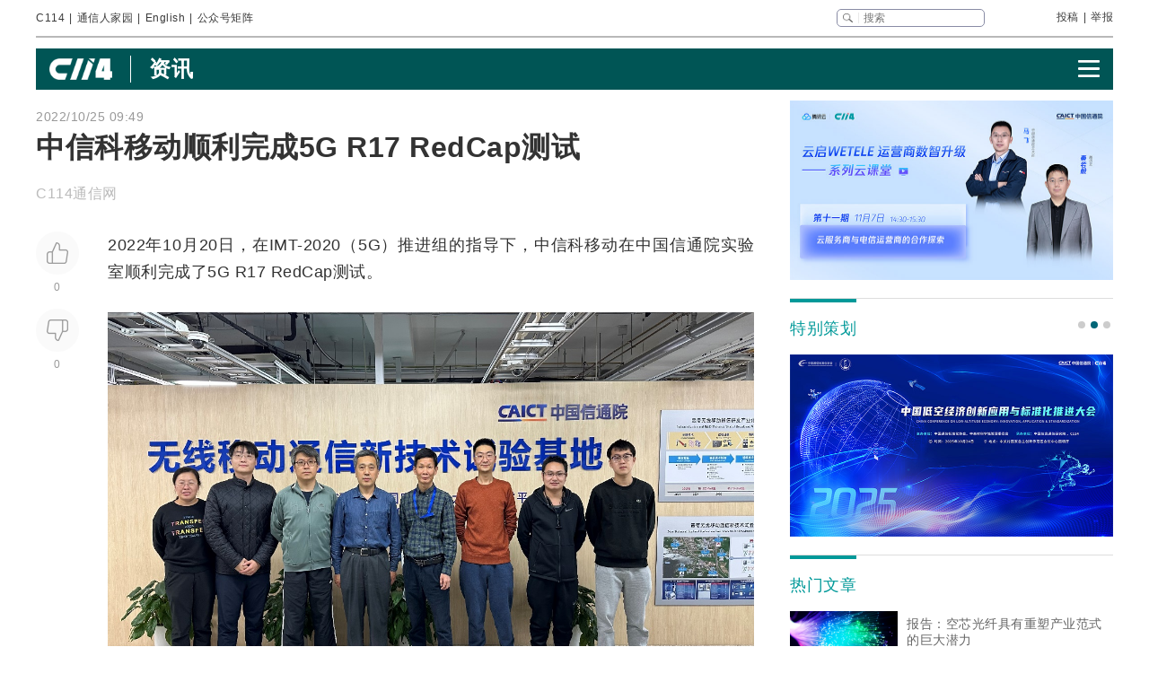

--- FILE ---
content_type: text/html
request_url: https://m.c114.com.cn/w654-1212913.html
body_size: 7565
content:
<!DOCTYPE HTML>
<html>
<head>
<meta name="viewport" content="width=device-width, initial-scale=1.0,user-scalable=no"/>
<meta http-equiv="content-type" content="text/html; charset=gb2312" />
<title>中信科移动顺利完成5G R17 RedCap测试 - C114通信网</title>
<link rel="shortcut icon" type="image/x-icon" href="//m.c114.com.cn/favicon.ico"/>
<link rel="stylesheet" href="css/2014/comment.css?v1.2" />
<link rel="stylesheet" href="css/2014/read.css?v1.7" />
<script type="text/javascript" src="//www.c114.com.cn/js/jquery-1.11.0.min.js"></script>
<script src="js/comment.js"></script>
<script src="//www.c114.com.cn/digg/query.asp?id=1212913"></script>
<script src="js/read-v1.js?v1.01"></script>
<link rel="stylesheet" href="https://g.alicdn.com/de/prismplayer/2.9.21/skins/default/aliplayer-min.css" />
<script charset="utf-8" type="text/javascript" src="https://g.alicdn.com/de/prismplayer/2.9.21/aliplayer-h5-min.js"></script>
<script>
//pc 跳转
if(!isUa('mobile')){
	window.location = 'https://www.c114.com.cn/news/654/a1212913.html';
}

var thref = 'https://m.c114.com.cn/w654-1212913.html';  //文章地址
var title = '中信科移动顺利完成5G R17 RedCap测试';  //文章标题
//var yearTime = '2022-10-25 9:49:12';  //时间
var yearTime = '2022';  //年
var day = '25'
var month = '10'; 
var monthadd = month < 10 ? '0' + month : month;
var monthDay = monthadd + '.' + day;
var isVideo = 0;
</script>

</head>

<body>
<div class="tab">
	
	<div class="top">
		<div class="l" id="nav">
			<a href="https://m.c114.com.cn/index.asp?c=wap" class="link1">C114通信网</a>
		</div>
		<div class="r">2022-10-25 09:49</div>
	</div>

	<div class="articleNews content-player">
		<h1>中信科移动顺利完成5G R17 RedCap测试</h1>

		

		<div class="content" id="contentText">
			<p>2022年10月20日，在IMT-2020（5G）推进组的指导下，中信科移动在中国信通院实验室顺利完成了5G R17 RedCap测试。</p>
<p align="center"><img width="769" height="433" alt="" src="https://image.c114.com.cn/svad(3).jpg" /></p>
<p>本次测试依照IMT-2020（5G）推进组编制的《5G增强技术研发试验NR RedCap关键技术测试方法》规范要求，使用中信科移动商用基站设备，在5G中频（3.5GHz）下，验证了包含RedCap UE识别与接入、上下行专用BWP基本业务、移动性管理、RedCap UE峰值速率、用户面时延以及RedCap UE与legacy UE共存等各项测试内容。测试结果符合标准协议流程，端到端基本功能与业务性能达到预期指标。</p>
<p>作为&ldquo;轻量级&rdquo;5G 技术，RedCap 自诞生以来备受产业关注，通过裁剪终端，有效降低终端体积和功耗，使终端在保证业务和性能的前提下，具备小型化的能力，为5G垂直应用行业市场的拓宽、未来5G工业场景应用的丰富及规模化推广提供了技术基础。</p>
<p>中信科移动表示，未来将继续推进RedCap在3GPP的相关标准演进工作，在IMT-2020（5G）推进组指导下参与RedCap的后续测试，并与运营商积极合作，助力5G产业发展，为工业、企业等行业应用场景提供更多选择。<br />
</p>
		</div>
		<!-- <div class="playeraudio"><img src="/images/broadcast.png"><span>播报</span></div>
		<audio controls preload class="article-audio">
		  	<source src="" type="audio/mp3">
		</audio> -->
		<div class="author">
			来源：C114通信网
		</div>
	</div>

	
	<h4 class="t2"><a>相关</a></h4>
	<ul class="relativeNews">
		<li><a href="https://m.c114.com.cn/w16-1302341.html">为6G做准备 韩国政府强制运营商进行5G SA升级</a><span class="time">C114通信网 岳明 <span>12/16</span></span></li><li><a href="https://m.c114.com.cn/w16-1302178.html">中东开启5G-A体验经营新纪元，共绘数智未来</a><span class="time">C114通信网 蒋均牧 <span>12/12</span></span></li><li><a href="https://m.c114.com.cn/w654-1302156.html">中信科移动Eagle See智瞰方案赋能5G精准建设与信号升格</a><span class="time">C114通信网 <span>12/12</span></span></li><li><a href="https://m.c114.com.cn/w654-1301955.html">中信科移动范志文：“空天地一体”智联网络，赋能低空经济新未来</a><span class="time">C114通信网 <span>12/9</span></span></li><li><a href="https://m.c114.com.cn/w654-1301885.html">中信科移动成功中标中国电信绿色基站天线集采，位列榜首</a><span class="time">C114通信网 <span>12/8</span></span></li><li><a href="https://m.c114.com.cn/w654-1301753.html">智联万物，AI赋能——中信科移动与中国电信共筑智能网络生态</a><span class="time">C114通信网 <span>12/5</span></span></li>
	</ul>
	
	<div class="keyword">
		<a href="https://www.c114.com.cn/keyword/5G">5G</a><a href="https://www.c114.com.cn/keyword/%D0%C5%CD%A8%D4%BA">信通院</a><a href="https://www.c114.com.cn/keyword/%B2%E2%CA%D4">测试</a><a href="https://www.c114.com.cn/keyword/%BB%F9%D5%BE">基站</a><a href="https://www.c114.com.cn/keyword/3GPP">3GPP</a>
	</div>

	<div id="commentLoad"></div>

	<div class="foot">本评论 更新于：2025-12-21 20:36:32</div>

	<div class="menu">
		<div class="menuRoll" id="menuRoll">
			<p class="rollTop"></p>
			<p class="rollBack"></p>
			<p class="rollBottom"></p>
		</div>
		<div class="menuMore" id="menuMore">
			<div class="menuWX">
				<h4>扫二维码关注C114微信</h4>
				<p class="a1"><img src="images/weixin-c114.jpg"/></p>
				<p class="a2">您也可以搜微信公众号：C114通信网</p>
			</div>
			<div class="menuNight">
				<p class="l"><a>夜间模式</a></p>
				<p class="r"><a id="night"></a></p>
			</div>
			<div class="menuSize">
				<p class="l"><a>字体大小</a></p>
				<div class="r" id="textSize"><p><a>小</a><a>中</a><a>大</a><a>超大</a></p></div>
			</div>
		</div>
		<div class="menu1">
			<p class="a1"><a id="dig"><span>0</span></a></p>
			<p class="a2"><a id="bury"><span>0</span></a></p>
			<p class="a3"><span class="chat"></span></p>
			<p class="a4" id="more"><a></a></p>
		</div>
	</div>
	<input type="hidden" name="id" value="1212913"/>
</div>

<div class="app-open">
	<div class="app-l">
		<img class="close" src="images/close-app.png">
		<img class="appicon" src="images/appicon.png">
		<div class="app-title">在C114 APP中与业内人士畅聊通信行业热点话题！</div>
	</div>
	<div class="app-r">
		<div class="app-weixin">
			
			<wx-open-launch-app id="launch-btn" appid="wx735a0b80f71eb831" extinfo='{"messageExt": {"id":"1212913"}}'>
			  <template>
			  	<style>
					.btn{border:0; outline: none; color: #fff; background: #099; padding: 3px 5px; border-radius: 20px; overflow: hidden; display: block;}
			  	</style>
				<button class="btn">立即打开</button>
			  </template>
			</wx-open-launch-app>
		</div>
		
		<div id="openapp" class="openC114" onclick="openApp({'id':1212913});" style="display:none;">立即打开</div>
	</div>
</div>
<!--海报-->
<div class="dialog-wrapper-post">
    <div class="share-post">
        <img src="https://www.c114.com.cn/topic/images/6060/close.png" alt="" class="img-close" id="closePoster">
        <div id="qrcode"></div>
        <div id="h">
            <canvas id="myCanvas"></canvas>
        </div>
    </div>
</div>
<script type="text/javascript" src="/js/jquery.qrcode.min.js"></script>
<script type="text/javascript" src="/js/wechat.js?v1.1"></script>
<script type="text/javascript" src="/js/aliplayer.js?v1.7"></script>
<div style="display:none">
	<img src="//www.c114.com.cn/counter/?t=AE&e=1212913" style="display:none"/>
	
	<script>(function(){var bp=document.createElement('script');var curProtocol=window.location.protocol.split(':')[0];if(curProtocol==='https'){bp.src='https://zz.bdstatic.com/linksubmit/push.js'}else{bp.src='http://push.zhanzhang.baidu.com/push.js'}var s=document.getElementsByTagName("script")[0];s.parentNode.insertBefore(bp,s)})();</script>
	
	<script type="text/javascript">
	var _bdhmProtocol = (("https:" == document.location.protocol) ? " https://" : " http://");
	document.write(unescape("%3Cscript src='" + _bdhmProtocol + "hm.baidu.com/h.js%3Fcd94c924e0f27e790866975185adedb4' type='text/javascript'%3E%3C/script%3E"));
	</script>
</div>
<!--2025-12-21 20:36:32-->

</body>
</html>


--- FILE ---
content_type: text/html
request_url: https://www.c114.com.cn/news/654/a1212913.html
body_size: 24747
content:
<!DOCTYPE html PUBLIC "-//W3C//DTD XHTML 1.0 Transitional//EN" "http://www.w3.org/TR/xhtml1/DTD/xhtml1-transitional.dtd">
<html xmlns="http://www.w3.org/1999/xhtml" xml:lang="zh-CN" lang="zh-CN">

<head>
    <meta http-equiv="content-type" content="text/html; charset=gb2312" />
    <title>中信科移动顺利完成5G R17 RedCap测试 - 中信科移动 — C114通信网</title>
    <meta name="author" content="C114 通信网" />
    <meta name="keywords" content="中信科移动,5G" />
    <meta name="description" content="中信科移动顺利完成5G R17 RedCap测试,2022年10月20日，在IMT-2020（5G）推进组的指导下，中信科移动在中国信通院实验室顺利完" />
    <link rel="stylesheet" type="text/css" href="/news/css/swiper.min.css">
    <link rel="stylesheet" href="https://www.c114.com.cn/news/css/share.min.css">
    <link rel="stylesheet" type="text/css" href="/css/index_2025.css" />
    <script src="https://www.c114.com.cn/js/jquery-1.11.0.min.js"></script>
    <script src="/js/index_2025.js"></script>
    <script src="/news/js/swiper.min.js"></script>
    <script type="text/javascript" src="/news/js/function_2011.js"></script>
    <base target="_blank" />
    <script type="text/javascript">
        browserCheck('654-1212913');
    </script>
</head>

<body>
    <div class="page_container">
        <div class="container">
            <!--导航-->
                        <div class="navigation">
                <div class="navigation_l">
                    <ul>
                        <li><a href="https://www.c114.com.cn/">C114</a></li> |
                        <li><a href="https://www.txrjy.com/forum.php">通信人家园</a></li> |
                        <li><a href="https://en.c114.com.cn/">English</a></li> |
                        <li class="show_code">公众号矩阵</li>
                    </ul>
                </div>
                <div class="navigation_r">
                    <div class="form">
                        <form method="get" action="//www.c114.com.cn/search" name="top-search">
                            <input class="sub" value="" type="submit">
                            <input class="sub_input" name="q" type="text" maxlength="100" class="k" placeholder="搜索">
                            <input type="hidden" name="s" value="">
                            <input type="hidden" name="stp" value="">
                        </form>
                    </div>
                    <div class="navigation_other">
                        <ul>
                            <li><a href="mailto:tougao@c114.com.cn">投稿</a></li> |
                            <li><a href="https://www.txrjy.com/c114-report.php">举报</a></li>
                        </ul>
                    </div>
                </div>
                <div class="navigation_hidden">
                    <div class="navigation_hidden_opacity"></div>
                    <div class="navigation_hidden_code">
                        <div class="hidden_code_child">
                            <img src="https://app.c114.com.cn/images/code-6.png">
                            <span>量子大观</span>
                        </div>
                        <div class="hidden_code_child">
                            <img src="/images/txr.jpg">
                            <span>通信人家园</span>
                        </div>
                        <div class="hidden_code_child">
                            <img src="https://app.c114.com.cn/images/code-1.png">
                            <span>C114通信网</span>
                        </div>
                        <div class="hidden_code_child">
                            <img src="https://app.c114.com.cn/images/code-4.png">
                            <span>光通信观察</span>
                        </div>
                        <div class="hidden_code_child">
                            <img src="/images/dvbcn.jpg">
                            <span>DVBCN中广5G</span>
                        </div>
                    </div>
                </div>
            </div>
            <!--广告-->
            <div class="advertisement" id="ad_r7"></div>
            <div class="advertisement">
                <div id="ad_r8"></div>
                <div id="ad_r9"></div>
            </div>
            <!--菜单-->
            <div class="menu menu_article mt">
                <div class="article_nav_l">
                    <a href="https://www.c114.com.cn"><img src="/news/images/images_2025/C114-white194-64h.png"></a>
                    <div class="article_nav_title"><a href="/news/">资讯</a></div>
                </div>
                <div class="article_nav_r"><img class="article_nav_button" src="/news/images/images_2025/menu.png"></div>
                <div class="article_nav_hidden">
                    <div class="list_one"><a href="https://www.c114.com.cn/website/award2025/"><img src="//image.c114.com.cn/cover/a1300560.jpg"></a><a href="https://www.c114.com.cn/topic/6566.html"><img src="//image.c114.com.cn/cover/a1290578.jpg"></a><a href="https://www.c114.com.cn/topic/6492.html"><img src="//image.c114.com.cn/cover/a1289008.jpg"></a><a href="https://www.c114.com.cn/topic/2025gfcdk/"><img src="//image.c114.com.cn/cover/a1289007.jpg"></a></div>
                    <div class="list_two">
                        <a href="https://www.c114.com.cn/video/">视频</a>
                        <a href="https://www.c114.com.cn/wireless/">6G</a>
                        <a href="https://www.c114.com.cn/ftth/">光通信</a>
                        <a href="https://www.c114.com.cn/iot/">物联网</a>
                        <a href="https://www.c114.com.cn/quantum/">量子通信</a>
                        <a href="https://www.c114.com.cn/satellite/">卫星互联网</a>
                        <a href="https://www.c114.com.cn/la/">数智低空</a>
                        <a href="https://www.c114.com.cn/ai/">Cloud&AI</a>
                        <a href="https://www.c114.com.cn/news/550.html">政策</a>
                        <a href="https://www.c114.com.cn/local/">运营商</a>
                        <a href="https://www.c114.com.cn/news/18.html">设备商</a>
                        <a href="https://www.c114.com.cn/news/51.html">终端</a>
                        <a href="https://www.c114.com.cn/news/24.html">财经</a>
                        <a href="https://www.c114.com.cn/market/">市场</a>
                        <a href="https://www.c114.com.cn/expo/">会展</a>
                        <a href="https://www.c114.com.cn/live/">直播</a>
                    </div>`
                </div>
            </div>
            <script type="text/javascript">var articleTitle='中信科移动顺利完成5G R17 RedCap测试';window.articleid=1212913;</script>
            <!--内容-->
            <div class="page_content mt">
                <div class="article_con_l">
                    <div class="article_top">
                        <div class="time">2022/10/25 09:49</div>
                        <h1 class="article_title">中信科移动顺利完成5G R17 RedCap测试</h1>
                        <div class="article_author">C114通信网 &nbsp;</div>
                    </div>
                    <div class="article_con">
                        <div class="article_button_list">
                            <div class="article_button_box">
                                <div class="article_button">
                                    <div class="article_button_like" onclick="cJs(window.articleid,'d')"></div>
                                    <div class="article_button_like_number">0</div>
                                </div>
                                <div class="article_button">
                                    <div class="article_button_step_on" onclick="cJs(window.articleid,'b')"></div>
                                    <div class="article_button_step_on_number">0</div>
                                </div>
                                <div id="share-weixin-weibo-two"></div>
                            </div>
                        </div>
                        <div class="article_text">
                            <div class="text" id="text1"> 
                                <p>2022年10月20日，在IMT-2020（<a href="https://www.c114.com.cn/keyword/default.asp?key=5G" target="_blank" class="keyword">5G</a>）推进组的指导下，中信科移动在中国<a href="https://www.c114.com.cn/keyword/default.asp?key=%D0%C5%CD%A8%D4%BA" target="_blank" class="keyword">信通院</a>实验室顺利完成了5G R17 RedCap<a href="https://www.c114.com.cn/keyword/default.asp?key=%B2%E2%CA%D4" target="_blank" class="keyword">测试</a>。</p>
<p align="center"><img width="769" height="433" alt="" src="https://image.c114.com.cn/svad(3).jpg" /></p>
<p>本次测试依照IMT-2020（5G）推进组编制的《5G增强技术研发试验NR RedCap关键技术测试方法》规范要求，使用中信科移动商用<a href="https://www.c114.com.cn/keyword/default.asp?key=%BB%F9%D5%BE" target="_blank" class="keyword">基站</a>设备，在5G中频（3.5GHz）下，验证了包含RedCap UE识别与接入、上下行专用BWP基本业务、移动性管理、RedCap UE峰值速率、用户面时延以及RedCap UE与legacy UE共存等各项测试内容。测试结果符合标准协议流程，端到端基本功能与业务性能达到预期指标。</p>
<p>作为&ldquo;轻量级&rdquo;5G 技术，RedCap 自诞生以来备受产业关注，通过裁剪终端，有效降低终端体积和功耗，使终端在保证业务和性能的前提下，具备小型化的能力，为5G垂直应用行业市场的拓宽、未来5G工业场景应用的丰富及规模化推广提供了技术基础。</p>
<p>中信科移动表示，未来将继续推进RedCap在<a href="https://www.c114.com.cn/keyword/default.asp?key=3GPP" target="_blank" class="keyword">3GPP</a>的相关标准演进工作，在IMT-2020（5G）推进组指导下参与RedCap的后续测试，并与<a href="https://www.c114.com.cn/keyword/default.asp?key=%D4%CB%D3%AA%C9%CC" target="_blank" class="keyword">运营商</a>积极合作，助力5G产业发展，为工业、企业等行业应用场景提供更多选择。<br />
 <a href="http://www.c114.com.cn"><img src="https://www.c114.com.cn/news/images/t21.gif"/></a></p>
                            </div>
                            <div class="tp1_p">
                                <p class="Tp1"><p class="Tp1">免责声明：本文仅代表作者个人观点，与C114通信网无关。其原创性以及文中陈述文字和内容未经本站证实，对本文以及其中全部或者部分内容、文字的真实性、完整性、及时性本站不作任何保证或承诺，请读者仅作参考，并请自行核实相关内容。</p></p>
                            </div>
                            <div class="nVote_box">
                                <div class="nVote">
                                    <div class="l"><span class="nVote-dig" onclick="cJs(window.articleid,'d')"></span><span class="nVote_text">给作者点赞</span></div>
                                    <div class="m l">
                                        <span class="dig" id="dig">0</span>
                                        VS
                                        <span class="bury" id="bury">0</span>
                                    </div>
                                    <div class="r"><span class="nVote_text nVote_text2">写得不太好</span><span class="nVote-bury" onclick="cJs(window.articleid,'b')"></span></div>
                                </div>
                                <div class="nVote_line"></div>
                            </div>
                            <div class="share">
                                <div class="share_left">
                                    <img src="../../comment/comment2013/images/share.png">
                                    <p>中信科移动顺利完成5G R17 RedCap测试</p>
                                </div>
                                <div id="share-weixin-weibo"></div>
                                <script type="text/javascript" charset="utf-8" src="/news/js/weibo_new_two.js"></script>
                            </div>
                            <div class="related_links">
                                <div class="related_links_of">
                                    <div class="related_links_tit">相关链接</div>
                                    <div class="related_links_keyword">
                                        <a href="https://www.c114.com.cn/keyword/5G">5G</a><a href="https://www.c114.com.cn/keyword/%D0%C5%CD%A8%D4%BA">信通院</a><a href="https://www.c114.com.cn/keyword/%B2%E2%CA%D4">测试</a><a href="https://www.c114.com.cn/keyword/%BB%F9%D5%BE">基站</a><a href="https://www.c114.com.cn/keyword/3GPP">3GPP</a>
                                    </div>
                                </div>
                                <ul>
                                    <li><a href="/topic/6634/a1302611.html">5G公网&专网融合业务解决方案研究</a><div class="author_time"><span class="author">邮电设计技术 马田丰，文涛，刘扬</span><span class="time">12-19</span></div></li><li><a href="/topic/6634/a1302591.html">LLM-Based的网络智能体保障5G业务体验方案研究</a><div class="author_time"><span class="author">邮电设计技术 赵永建，赵占纯，张 玎，武亚龙，刘志飞</span><span class="time">12-19</span></div></li><li><a href="/news/126/a1302569.html">点亮“体验经营2.0”：河南移动携手华为以5G-A创新定义通信服务新标准</a><div class="author_time"><span class="author">C114通信网 蒋均牧</span><span class="time">12-19</span></div></li><li><a href="/news/127/a1302539.html">白城移动携手中兴通讯开展NGI VONR EMI功能应用, 打造5G精品语音网络 </a><div class="author_time"><span class="author">C114通信网 </span><span class="time">12-18</span></div></li>
                                </ul>
                            </div>
                        </div>
                    </div>
                </div>
                <div class="article_con_r">
                    <div class="content-right">
                        <div id="ad_r1"></div>
                        <div id="ad_r5"></div>
                        <div id="ad_r6"></div>
                        <div class="bo new_video special_planning mb1">
                            <span class="bo_tit">特别策划</span>
                            <div class="swiper-container swiper-container-one">
                                <div class="swiper-wrapper">
                                    <div class="swiper-slide"><a href="https://www.c114.com.cn/website/award2025/"><img src="//image.c114.com.cn/cover/a1300550.jpg"/></a></div><div class="swiper-slide"><a href="https://www.c114.com.cn/topic/6585.html"><img src="//image.c114.com.cn/cover/a1293577.jpg"/></a></div><div class="swiper-slide"><a href="https://www.c114.com.cn/topic/6492.html"><img src="//image.c114.com.cn/cover/a1289002.jpg"/></a></div>
                                </div>
                            </div>
                            <div class="swiper-pagination swiper-pagination-one"></div>
                        </div>
                        <div class="bo new_video">
                            <span class="bo_tit">热门文章</span>
                            <a class="new_video_more" href="https://www.c114.com.cn/news/" target="_self"></a>
                            <div class="new_video_list">
                                <div class="new_video_list"><div class="new_video"><a href="https://www.c114.com.cn/ftth/5472/a1302264.html"><img src="//image.c114.com.cn/cover/a1302264.jpg"/><span class="new_videotit">报告：空芯光纤具有重塑产业范式的巨大潜力</span><p><span>12/15</span></p></a></div><div class="new_video"><a href="https://www.c114.com.cn/news/16/a1302228.html"><img src="//image.c114.com.cn/cover/a1302228.jpg"/><span class="new_videotit">技术创新+生态协同 京信通信获评中国移动核心供应商</span><p><span>12/15</span></p></a></div><div class="new_video"><a href="https://www.c114.com.cn/news/16/a1302229.html"><img src="//image.c114.com.cn/cover/a1302229.gif"/><span class="new_videotit">日海智能转让日海设备100%股权</span><p><span>12/15</span></p></a></div><div class="new_video"><a href="https://www.c114.com.cn/news/16/a1302592.html"><img src="//image.c114.com.cn/cover/a1302592.gif"/><span class="new_videotit">美国ITC对联想启动337调查</span><p><span>12/19</span></p></a></div><div class="new_video"><a href="https://www.c114.com.cn/news/16/a1302574.html"><img src="//image.c114.com.cn/cover/a1302574.jpg"/><span class="new_videotit">科华数据林清民：打造更懂人工智能的算力基础设施</span><p><span>12/19</span></p></a></div></div>
                            </div>
                        </div>
                        <div id="ad_r2" class="mb1"></div>
                        <div id="ad_r4"></div>
                        <div class="bo new_video">
                            <span class="bo_tit">最新视频</span>
                            <a class="new_video_more" href="https://www.c114.com.cn/video/" target="_self"></a>
                            <div class="new_video_list"><div class="new_video"><a href="https://www.c114.com.cn/video/5917/a1302354.html"><img src="//image.c114.com.cn/cover/a1302354.jpg"/><span class="new_videotit">余承东任华为终端公司董事长</span><p><span>12/16</span></p></a></div><div class="new_video"><a href="https://www.c114.com.cn/video/5918/a1302231.html"><img src="//image.c114.com.cn/cover/a1302231.jpg"/><span class="new_videotit">《对话》鼎桥副总裁徐辉 | 锚定行业终端，构筑智能联接新生态</span><p><span>12/15</span></p></a></div><div class="new_video"><a href="https://www.c114.com.cn/video/5917/a1302175.html"><img src="//image.c114.com.cn/cover/a1302175.jpg"/><span class="new_videotit">中移互联网、支付宝、华为携手开启“通话即服务”新时代</span><p><span>12/12</span></p></a></div><div class="new_video"><a href="https://www.c114.com.cn/video/5917/a1302171.html"><img src="//image.c114.com.cn/cover/a1302171.jpg"/><span class="new_videotit">中国移动“放榜”了！A级供应商、核心供应商、战略供应商共计52家</span><p><span>12/12</span></p></a></div><div class="new_video"><a href="https://www.c114.com.cn/video/5917/a1302145.html"><img src="//image.c114.com.cn/cover/a1302145.jpg"/><span class="new_videotit">我国成功发射卫星互联网低轨16组卫星</span><p><span>12/12</span></p></a></div></div>
                        </div>
                        <div id="ad_r3"></div>
                    </div>
                </div>
            </div>
            <!--为您推荐-->
            <div class="recommendation_for_you">
                <div class="recommendation_tit">为您推荐</div>
                <div class="recommendation_list_btn"><span class="recommendation_list_btn_left"></span><span class="recommendation_list_btn_right"></span></div>
                <div class="recommendation_list">
                    <ul>
                        <li><img src="//image.c114.com.cn/cover/a1302625.jpg"/><a href="https://www.c114.com.cn/4app/3542/a1302626.html">中国移动张昊：智能体重塑通信网络生产服务新范式</a><p><span>12/19</span></p></li><li><img src="//image.c114.com.cn/cover/a1302612.jpg"/><a href="https://www.c114.com.cn/4app/3542/a1302613.html">重磅！亨通刷新全球线缆榜单排名</a><p><span>12/19</span></p></li><li><img src="//image.c114.com.cn/cover/a1302604.jpg"/><a href="https://www.c114.com.cn/4app/3542/a1302605.html">优迅股份登陆科创板，加速光通信电芯片国产化进程</a><p><span>12/19</span></p></li><li><img src="//image.c114.com.cn/cover/a1302601.jpg"/><a href="https://www.c114.com.cn/4app/3542/a1302602.html">中关村泛联院金毅敦：6G不能等到2030年，要靠“沿途下蛋”实现自我造血</a><p><span>12/19</span></p></li><li><img src="//image.c114.com.cn/cover/a1302594.jpg"/><a href="https://www.c114.com.cn/4app/3542/a1302595.html">中国广电曾庆军：积极拥抱AI，书写智能化转型新篇章</a><p><span>12/19</span></p></li><li><img src="//image.c114.com.cn/cover/a1302592.gif"/><a href="https://www.c114.com.cn/4app/3542/a1302593.html">美国ITC对联想启动337调查</a><p><span>12/19</span></p></li><li><img src="//image.c114.com.cn/cover/a1302580.jpg"/><a href="https://www.c114.com.cn/4app/3542/a1302581.html">“1ms城市算网中国行”年终盘点：全国算网能力摸底与成功实践巡礼</a><p><span>12/19</span></p></li><li><img src="//image.c114.com.cn/cover/a1302577.jpg"/><a href="https://www.c114.com.cn/4app/3542/a1302578.html">商汤科技再融资31.5亿港元：两年融资百亿港元，市值从最高缩水80%</a><p><span>12/19</span></p></li><li><img src="//image.c114.com.cn/cover/a1302574.jpg"/><a href="https://www.c114.com.cn/4app/3542/a1302575.html">科华数据林清民：打造更懂人工智能的算力基础设施</a><p><span>12/19</span></p></li><li><img src="//image.c114.com.cn/cover/a1302572.jpg"/><a href="https://www.c114.com.cn/4app/3542/a1302573.html">2024年度电信基础设施共建共享典型案例名单公布</a><p><span>12/19</span></p></li><li><img src="//image.c114.com.cn/cover/a1302569.jpg"/><a href="https://www.c114.com.cn/4app/3542/a1302570.html">点亮“体验经营2.0”：河南移动携手华为以5G-A创新定义通信服务新标准</a><p><span>12/19</span></p></li><li><img src="//image.c114.com.cn/cover/a1302563.gif"/><a href="https://www.c114.com.cn/4app/3542/a1302564.html">荆门通用航空有限责任公司71.6716%股权转让，底价2551.35万元</a><p><span>12/19</span></p></li><li><img src="//image.c114.com.cn/cover/a1302559.jpg"/><a href="https://www.c114.com.cn/4app/3542/a1302560.html">国盾量子董事长吕品去世</a><p><span>12/19</span></p></li><li><img src="//image.c114.com.cn/cover/a1302557.jpg"/><a href="https://www.c114.com.cn/4app/3542/a1302558.html">三大运营商认购90亿元：央企战新基金已完成备案</a><p><span>12/19</span></p></li><li><img src="//image.c114.com.cn/cover/a1302554.png"/><a href="https://www.c114.com.cn/4app/3542/a1302555.html">中国电信邵广禄详解AI时代运营商面临的机遇与挑战</a><p><span>12/19</span></p></li>
                    </ul>
                </div>
            </div>
        </div>
        <!--底部-->
                <div class="foot">
            <div class="container">
                <div class="foot_box">
                    <div class="foot_l">
                        <div class="foot-1"><img src="https://www.c114.com.cn/images/18/logo2.png"></div>
                        <div class="foot-2">
                            <p class="foot_mr"><a class="foot_href_big"
                                    href="https://www.c114.com.cn/aboutus/c114.asp">C114简介</a>&nbsp;&nbsp;&nbsp;&nbsp; <a class="foot_href_big"
                                    href="https://www.c114.com.cn/aboutus/contact.asp">联系我们</a>&nbsp;&nbsp;&nbsp;&nbsp; <a class="foot_href_big"
                                    href="/sitemap.html">网站地图</a></p>
                            <p class="foot_mr">Copyright&copy;1999-2025 c114 All Rights Reserved <a
                                    href="https://beian.miit.gov.cn">沪ICP备12002291号-4</a></p>
                            <p><a href="https://www.c114.com.cn/aboutus/copyright.asp">C114通信网版权所有</a>
                                举报电话：021-54451141 <a href="http://www.txrjy.com/thread-1059359-1-1.html">用户注销</a></p>
                        </div>
                    </div>
                    <div class="foot-3">
                        <p><a href="https://www.shjbzx.cn/"><img src="/images/b-1.png"></a></p>
                        <p><a href="http://www.beian.gov.cn/portal/registerSystemInfo?recordcode=31010402000772"><img src="/images/b-2.png"></a></p>
                        <p><a href="https://www.piyao.org.cn/"><img src="/images/b-3.png"></a></p>
                        <p><a href="http://wap.scjgj.sh.gov.cn/businessCheck/verifKey.do?showType=extShow&serial=9031000020160406143826000000522929-SAIC_SHOW_310000-20120228134828980571&signData=MEUCIQD3lf5BuLIFpVrWK8yaYE3PX5yd7T475hm4euruV4NKhwIgS16nzxDBLihgeQMyJgI/Q/Ww/rQj0EQrgoSzBN6YUlA="><img
                                    src="/images/b-4.png"></a></p>
                        <p><a><img src="/images/b-5.png"></a></p>
                        <p><a href="https://beian.miit.gov.cn/"><img src="/images/b-6.png"></a></p>
                    </div>
                </div>
            </div>
        </div>
        <div style="display:none">
            
            <script>(function(){var bp=document.createElement('script');var curProtocol=window.location.protocol.split(':')[0];if(curProtocol==='https'){bp.src='https://zz.bdstatic.com/linksubmit/push.js'}else{bp.src='http://push.zhanzhang.baidu.com/push.js'}var s=document.getElementsByTagName("script")[0];s.parentNode.insertBefore(bp,s)})();</script>
            
            <script type="text/javascript">
            var _bdhmProtocol = (("https:" == document.location.protocol) ? " https://" : " http://");
            document.write(unescape("%3Cscript src='" + _bdhmProtocol + "hm.baidu.com/h.js%3F3d113c8324b108865d5f578fa799f678' type='text/javascript'%3E%3C/script%3E"));
            </script>
        </div>
    </div>
<img src="https://www.c114.com.cn/counter/?t=AE&e=1212913" style="display:none"/>
<script type="text/javascript" src="/news/js/news_load.js?rid=1"></script>
<script type="text/javascript" src="https://www.c114.com.cn/js/bbs-hit.js"></script>
<!--#js1#-->
<!--2025-12-21 20:36:35-->
<!--78.125-->
</body>

</html>

--- FILE ---
content_type: text/css
request_url: https://m.c114.com.cn/css/2014/comment.css?v1.2
body_size: 3866
content:
@import url("../wap_css.css");
body{font-family:'Microsoft Yahei','Simsun';background:#f9f9f9}
.tab{min-width:320px;margin:0 0 8px;}

.com_top{height:43px;border-bottom:1px solid #d8d8d8;position:relative}
	.top1{width:30px;height:43px;position:absolute;top:0;left:0;z-index:10;background:url(../../images/bg-comment-all.png) 10px 10px;cursor:pointer}
	.top2{width:100%;position:absolute;top:0;left:0;text-align:center;line-height:43px}
		.top2 span{color:#099}
	.top3{float:right}
.com_input{margin:8px 0 6px;padding:0 10px;clear:both}
	.com_input *{outline:none}
	.com_input div{height:50px;position:relative;margin:0 80px 6px 0;padding:5px 10px;border:1px solid #ddd;border-radius:2px;background:#fff}
	.com_input div textarea{width:100%;height:100%;border:none;display:block;}
	.com_input div span{width:100%;text-align:center;display:inline-block;position:absolute;top:48%;left:0;font-size:18px;font-weight:bold;color:#fe3807;display:none;}
	.com_input_1{width:70px;float:right;}
	.com_input_1 input{width:70px;height:60px;border:1px solid #099;border-radius:2px;background:#099;text-align:center;font-size:16px;color:#fff;line-height:24px;-webkit-appearance:none}
	.com_input_2{margin:0 0 8px;padding:8px;border:1px solid #E8E8DE;background:#FDFDF6;display:none}
.bbsLogin,.loginTitle{margin:0 0 16px;padding:0 10px;overflow:auto}
	.bbsLogin p,.loginTitle a{font-size:14px}
	.loginTitle{display:none;font-size:16px; overflow: hidden; background: #f4f4f4; padding: 5px 10px; margin: 0 12px; color: #099;}
	.loginTitle a{float: right;}
	.loginTitle a.verify{color:#d00}
	.userInfo{margin:0 80px 0 0}
		.userInfo div{width:50%;float:left;}
		.userInfo div p{padding:0 0 0 3px;border:1px solid #ddd;border-radius:2px;overflow:hidden}
		.userInfo input{width:100%;height:22px;border:0;-webkit-appearance:none;outline:none}
		.userInfo .user p{margin:0 3px 0 0}
		.userInfo .psw p{margin:0 0 0 3px}
	.bbsLogin .anony{width:60px;float:right;padding:2px 0 0;}
		.bbsLogin .anony input{margin:0 2px 1px 0;}
.com_title{width:72px;margin:0 0 0 6px;text-align:center;background:#099;font-size:12px;color:#fff!important;line-height:24px}

.com_item{margin:12px 6px 0;padding:8px 0 0;border-top:1px solid #f0f0f0}
	.com_item_left{height:40px;margin:0 85px 0 0;}
		.com_item_1{width:45px;float:left;display:inline;margin:0 0 0 4px;text-align:center}
			.com_item_1 img{max-width:30px;max-height:30px}
		.com_item_2{font-size:12px;line-height:16px}
			.com_item_2 span{color:#666}
			.com_item_2 a{color:#099;}
		.com_item_3{font-size:0.625em;color:#999;line-height:14px}
	.com_item .r{width:85px;text-align:right;}
		.com_item .r a{height:18px;display:inline-block;background-size:192px auto;cursor:pointer;font-size:12px;line-height:18px}	/*320*0.6*/
		.com_item_4{margin:0 20px 0 0;padding:0 0 0 22px;background:url(../../images/bg-comment-all.png) 0 -23px;}
		.com_item_5{width:24px;height:20px;margin:0 6px 0 0;background:url(../../images/bg-comment-all.png) 0 -96px;}
.com_content{padding:0 10px 12px 22px;font-size:16px;line-height:22px}
	.reply{margin:0 10px 8px 22px;padding:8px;border:1px solid #E8E8DE;background:#ffd;font-size:14px;color:#333;line-height:21px}
.com_more{height:20px;position:relative;margin:10px;border-bottom:1px solid #D8D8D8}
	.com_more a{width:110px;display:inline-block;position:absolute;left:50%;top:10px;margin:0 0 0 -67px;padding:0 12px;text-align:center;background:#f9f9f9;font-size:14px;color:#00A0FE;cursor:pointer}
	.com_more img{margin:0 auto;}

.foot{text-align:center;font-size:12px;color:#999;line-height:40px}
.menu1 .a3 span.chat{
	display: block; width: 22px; height: 22px; margin:0 auto;/* padding-left: 19px; */background-image: url(../../images/wechat2.png);
	background-repeat: no-repeat;
}
/*娴锋姤*/
#myCanvas {
    width: 300px;
    height: 480px;
}

.img-close{display: block; float: right; margin-bottom: 10px; width: 25px; height: 25px;}
.dialog-wrapper-post{position: fixed; top:0; left: 0; width: 100%; height: 100%; opacity: 0; background: #fff; z-index: 1000;}
.share-post{width: 94%; margin-left: 3%; height: 100%; margin-top: 20px;}


--- FILE ---
content_type: text/css
request_url: https://m.c114.com.cn/css/2014/read.css?v1.7
body_size: 8213
content:
@import url("../wap_css.css");
body{font-family:'Microsoft Yahei','Simsun';}
.tab{min-width:320px;margin:0 0 8px;}

.t2{margin:4px 12px 0;border-top:2px solid #ddd;}
	.t2 a{font-size:1.3em;color:#d00;line-height:1.8em;}

.top{height:40px;margin:0 0 6px;border-top:5px solid #099;}
	.top .l{margin:0 0 0 12px;padding:0 18px;background:#099;position:relative}
		.top .link1{color:#fff;line-height:40px}
		.top .l ul{width:165px;position:absolute;top:40px;left:0;background:#fff;border:1px solid #099;border-radius:2px;box-shadow:2px 2px 2px #888;opacity:0.9;display:none}
		.top .l ul li{padding:0 0 0 16px;border-bottom:1px dashed #099;}
		.top .l ul li a{display:block;width:100%;font-size:16px;font-weight:bold;line-height:34px}
		.top .l ul .bottom{border:0}
	.top .r{margin:0 6px 0 0;font-size:0.875em;color:#999;line-height:40px}

.articleNews{}
h1{margin:6px 12px 8px;padding:6px 0;border-bottom:1px dashed #e1e1e1;font-size:20px;font-weight:bold;line-height:26px}
	h1 span{font-size:12px;font-weight:normal;color:#888;margin:0 0 0 6px}
.content{margin:0 15px}
	.content p{margin:0 0 16px;font-size:18px;color:#333;line-height:28px;}
	.content p a{color:#067;border-bottom:1px dashed #067;}
	.content p.img{margin:0 auto 16px;}
	.content ul{margin:0 0 16px;}
		.content ul li{background:url(http://www.c114.com.cn/news/images/dian.gif) no-repeat 4px 9px;padding:0 0 0 12px}
		.content ul li,.content ul li a{font-size:18px;margin:0 0 6px;color:#333}
	.contentT0 p{margin:0 0 14px;font-size:16px;line-height:26px}
	.contentT2 p{margin:0 0 18px;font-size:20px;line-height:30px}
	.contentT3 p{margin:0 0 20px;font-size:22px;line-height:32px}
.content video{width: 100%;}	
.author{margin:0 12px;padding:10px 0 6px;border-top:1px dashed #e1e1e1;font-size:12px;color:#666}

.relativeNews{margin:0 12px 16px;border-bottom:1px solid #ddd;}
	.relativeNews li{border-top:1px solid #ddd;margin:0 0 8px;padding:9px 0 0;}
	/*.relativeNews li a{display:block;height:2em;overflow:hidden;font-size:1.1em;color:#067;line-height:2em;}*/
	.relativeNews li a{display:block;font-size:1.1em;color:#067;line-height:1.5em;}
	.relativeNews li span{font-size:0.7em;}
.keyword{border-bottom: 2px solid #ddd; margin:0 12px 15px; padding-bottom: 15px;}
.keyword a{display: inline-block; font-size: 1em; line-height: 1.5em; color: #999; margin: 0 8px 3px 0; padding: 0 6px; background: #f4f4f4;}

.menu{width:100%;position:fixed;left:0;bottom:0;}
	.menu1{height:45px;border-top:1px solid #e1e1e1;background:#fff;clear:both; display: flex; justify-content:space-around;}
		.menu1 p{/*width:25%;float:left;*/margin:13px 0 0}
		.menu1 p a{width:22px;height:22px;display:block;position:relative;margin:0 auto;padding:0 0 0 19px;background:url(../../images/bg-read-all.png);background-size:160px auto;}	/*480/3*/
			.menu1 p a span{display:block;position:absolute;top:-2px;left:25px;font-size:12px;font-family:Verdana;}
		.menu1 .a1 a{}
			.menu1 .a1 a span{color:#d00}
			.menu1 .a1 .active{background-position:-49px 0}
		.menu1 .a2 a{background-position:0 -39px}
			.menu1 .a2 .active{background-position:-49px -39px}
		.menu1 .a3 a{background-position:0 -74px}
			.menu1 .a3 a span{color:#099}
		.menu1 .a4{margin:5px 0 0}
		.menu1 .a4 a{height:30px;background-position:8px -100px}
	.menuMore{display:none;background:#fff;clear:both}
		.menuMore .l{width:30%;}
			.menuMore .l a{margin:0 0 0 12px;font-weight:bold;line-height:46px}
		.menuMore .r{width:70%;}
		.menuNight,.menuSize{border-top:1px solid #ccc;overflow:auto;}
			.menuNight p.r a{width:51px;height:31px;float:right;margin:6px 12px 0 0;background:url(../../images/bg-read-all.png) -79px -207px;background-size:240px auto;}	/*480/2*/
			.menuSize div.r p{width:184px;height:30px;float:right;margin:7px 12px 0 0;border:1px solid #099;border-radius:5px}
				.menuSize div.r p a{width:45px;float:left;text-align:center;border-left:1px solid #099;color:#099;line-height:30px}
				.menuSize div.r p a.active{background:#099;color:#fff}
	.menuRoll{width:117px;float:right;margin:0 6px 1px 0;display:none}
		.menuRoll p{width:38px;height:38px;float:left;margin:0 1px 0 0;background-image:url(../../images/bg-read-all.png);background-color:#5EACDD;opacity:0.7}
		.rollTop{background-position:9px -582px;}
		.rollBack{background-position:-35px -581px;}
		.rollBottom{background-position:-81px -584px;}
	.menuWX{padding:6px 0;text-align:center}
		.menuWX .a1{width:40%;margin:6px auto;}
		.menuWX .a1 img{width:100%}
#launch-btn,#openapp{display:none;}

.foot{margin:0 0 56px}

/*夜间模式*/
.bodyNight{background:#1e1e1e}
	.bodyNight *{color:#8b8b8b}
	.bodyNight #night{background-position:0 -207px;}

	.bodyNight .content p{color:#8b8b8b}

	.bodyNight .com_top{margin:6px 0;background:#ccc;border:none}
	.bodyNight .com_top .top2{color:#fff}
	.bodyNight .com_input div,.bodyNight .com_input div textarea{background:#aaa}
/*END*/

/*app-open*/
.app-open{position:fixed; left: 0; bottom: 46px; background: #f4f4f4; padding: 10px 0; overflow: hidden; width: 100%; display: none;}
.app-l{float: left; width: 70%; margin-left: 12px;}
.app-l img{float: left; margin-right: 10px; display: block;}
.app-l div.app-title{font-size: 14px; line-height: 18px; color: #067; margin-top: 5px;}
.app-l img.close{width: 16px; margin-top: 17px;}
.app-l img.appicon{width: 46px;}
.app-r{float: right;  margin:10px 12px 0 0;}
.openC114{color: #fff; font-size: 14px; line-height: 24px; background: #099; padding:2px 5px; border-radius: 20px; }

/*aliplayer*/
.prism-player .prism-info-display{width:auto!important;}	/*修正*/
.prism-time-display .duration,.prism-time-display .time-bound{color:#fff;}	/*修正时间颜色*/
.content-player video{display:none;}
.video_player video{display:block!important;}

/*.playeraudio{margin-bottom: 20px; display: inline-block; position: relative; border:1px solid #ddd; border-radius: 8px; padding-left: 19px; margin-left: 15px;
height: 24px;}
.playeraudio span{display: block; font-size: 12px; line-height: 24px; color: #333; padding: 0 7px 0 8px;}
.playeraudio img{display: block; width: 16px; position: absolute; left: 7px; top: 4px;}*/

.audio-wrapper {
            background-color: #f5f5f5;
            margin: 15px;
            max-width: 670px;
            height: 70px;
            /*border: 1px solid #e0e0e0;*/
        }

        .audio-left {
            float: left;
            text-align: center;
            width: 18%;
            height: 100%;
            margin-right: 1%;
        }

            .audio-left img {
                width: 40px;
                position: relative;
                top: 15px;
                margin: 0;
                display: initial; /* 解除与app的样式冲突 */
                cursor: pointer;
            }

        .audio-right {
            float: right;
            width: 80%;
            height: 100%;
            padding-right: 1%;
        }

            .audio-right p {
                font-size: 15px;
                /*height: 35%;*/
                height: 20%;
                margin: 8px 0;
                /* 歌曲名称只显示在一行，超出部分显示为省略号 */
                overflow: hidden;
                white-space: nowrap;
                text-overflow: ellipsis;
                max-width: 243px; /* 要适配小屏幕手机，所以最大宽度先设小一点，后面js根据屏幕大小重新设置 */
            }

        .progress-bar-bg {
            background-color: #d9d9d9;
            position: relative;
            height: 2px;
            cursor: pointer;
        }

        .progress-bar {
            background-color: #649fec;
            width: 0;
            height: 2px;
        }

        .progress-bar-bg span {
            width: 10px;
            height: 10px;
            border-radius: 50%;
            -moz-border-radius: 50%;
            -webkit-border-radius: 50%;
            background-color: #3e87e8;
            position: absolute;
            left: 0;
            top: 50%;
            margin-top: -5px;
            margin-left: -5px;
            z-index: 1000;
            touch-action: none;
        }

        .audio-time {
            overflow: hidden;
        }

        .audio-length-total {
            float: right;
            font-size: 12px;
            margin-top: 5px;
        }

        .audio-length-current {
            float: left;
            font-size: 12px;
            margin-top: 5px;
        }

--- FILE ---
content_type: text/css
request_url: https://m.c114.com.cn/css/wap_css.css
body_size: 390
content:
body{font-size:1em;line-height:1.5em;margin:0;padding:0}	/*16px normal font-family:Verdana;*/
table{border:0;border-collapse:collapse}
h1,h2,h3,h4,div,p,ul,li,td,form,dl,dd,dt,a{font-size:1em;color:#000;line-height:1.5em;margin:0;padding:0;}	/*color:#067*/
h1,h2,h3,h4{font-weight:normal}
li{list-style-type:none}
a{text-decoration:none}
input{vertical-align:middle;}	/*-webkit-appearance:none;*/
img,embed,object{border:0;margin:0;padding:0;display:block}	/*width:100%;*/

.r{float:right;display:inline}
.l{float:left;display:inline}
.red{color:#d00!important}
.time{font-size:0.8em;font-family:Verdana;color:#999}
.cen{text-align:center}
.cle{width:100%;height:0;overflow:hidden;clear:both}


--- FILE ---
content_type: application/x-javascript
request_url: https://m.c114.com.cn/js/comment.js
body_size: 5718
content:
try{document.domain = "c114.com.cn";}catch(e){}
var Comment={
	creatNew:function(){
		var o={};
		o.content='';
		o.anTime=3500;
		o.showMsg=function(html,t){
			$("#alert").html(html);
			$("#alert").show();
			$("#alert").css('opacity','1');
			setTimeout(function(){
				$("#alert").animate({opacity:0},1000,'linear',function(){
					$("#alert").hide();
				});
			},o.anTime);
		}
		o.addComment=function(data,target){
			var t='';
			t+='<div class="com_item">';
				t+='<div class="r">';
					if(data["cid"]){
						t+='<a class="com_item_4" data-id="'+data["cid"]+'">0</a>';
						t+='<a class="com_item_5" data-id="'+data["cid"]+'">&nbsp;</a>';
					}
				t+='</div>';
				t+='<div class="com_item_left">';
					t+='<p class="com_item_1"><img src="/images/n2.gif"></p>';
					t+='<p class="com_item_2"><span>'+((data[0]==1)?'New':--o.floor+'楼')+'</span> &nbsp;'+data[2]+'</p>';
					t+='<p class="com_item_3">'+data[4]+' &nbsp; '+data[5]+'</p>';
				t+='</div>';
				t+='<p class="cle"></p>';
			t+='</div>';
			if(parseInt(data[6])>0){
				t+='<p class="reply">'+$("#content"+data[6]).html()+'</p>';
			}
			t+='<div class="com_content" id="content'+data["cid"]+'">'+data[3]+'</div>';
			if(target=='before'){
				$("#comment").before(t);
			}else{
				$("#comment").append(t);
			}
		}
		//提交评论
		o.submit=function(){
			o.content=$("#content").val();
			o.parent=$("input[name=parent]").val();
			o.anonymous=$("input[name=anonymous]:checked").val();
			o.use=$("input[name=username]").val();
			o.psw=$("input[name=password]").val();
			if($("input[name=ucode]").val() == 1){
				o.use = escape(o.use);
			}
			if(o.content == ""){
				o.showMsg("请输入评论内容！",o.anTime);
				return false;
			}
			o.showMsg('<img src="/comment2013/comment2013/images/loader.gif"/>',o.anTime);
			$("#submit").off();
			/*$.post("/comment2013/comment2013/comment-post.asp",{id:o.id,parent:o.parent,anonymous:o.anonymous,username:o.use,password:o.psw,message:escape(o.content)},function(data){
				var aMsg;
				aMsg=data.split("|")
				if(parseInt(aMsg[0]) == 1){
					o.addComment(aMsg,'before');
					o.showMsg("发表成功！",o.anTime);
					$("#content").val('');
					o.loginShow();
				}else{
					if(parseInt(aMsg[0]) == 2){
						o.loginShow();
						aMsg[0] = aMsg[1];
					}
					o.showMsg(aMsg[0],5000);
				}
				$("#submit").on("click",o.submit);
			})*/
			$.ajax({
				type: "POST",
				url: "/comment2013/comment2013/comment-post.asp",
				data: {id:o.id,parent:o.parent,anonymous:o.anonymous,username:o.use,password:o.psw,message:escape(o.content)},
				dataType: "text",
				cache: false,
				contentType: "application/x-www-form-urlencoded; charset=utf-8", 
				error: function(){alert("error")},
				success: function(data){
					var aMsg;
					aMsg=data.split("|")
						//console.log(data);
					if(parseInt(aMsg[0]) == 1){
						o.addComment(aMsg,'before');
						o.showMsg("发表成功！",o.anTime);
						$("#content").val('');
						o.loginShow();
					}else{
						if(parseInt(aMsg[0]) == 2){
							o.loginShow();
							aMsg[0] = aMsg[1];
						}
						o.showMsg(aMsg[0],5000);
					}
					$("#submit").on("click",o.submit);
				}
			});
			return false;
		};
		//显示更多
		$("#com_more").on("click",function(){
			$(this).html('<img src="/comment2013/comment2013/images/loader.gif"/>');
			$.post("/comment2013/comment2013/comment-load.asp?newsid="+o.id,{last:(o.iCount-o.floor+1)},function(data){
				objData=$.parseJSON(data);
				var t='',arrData=new Array;
				for(k in objData){
					arrData=[];
					arrData[0]=0;
					arrData[2]=objData[k]['j_author1'];
					arrData[3]=objData[k]['j_message'];
					arrData[4]=objData[k]['j_time'];
					arrData[5]=objData[k]['j_ip'];
					arrData['cid']=objData[k]['j_mid'];
					o.addComment(arrData);
				}
				$(".com_item_4").on("click",o.agree);
				$(".com_item_5").on("click",o.reply);
				if(o.floor<=1){
					$("#com_more").hide();
				}else{
					$("#com_more").html('点击加载更多');
				}
			})
		});
		//支持按钮
		o.agree=function(){
			var _t=$(this);
			var cid=_t.attr("data-id");
			$.ajax({
				type: "GET",
				url: "/comment2013/handle.asp?act=support&id="+cid,
				cache: false,
				data: "",
				error: function(){},
				success: function(msg){
				}
			});
			_t.css("backgroundPosition","0 -60px");
			_t.html(parseInt(_t.html())+1);
			_t.off();
		}
		//回复按钮
		o.reply=function(){
			var _t=$(this);
			var cid=_t.attr("data-id");
			$("#content").focus();
			$(".com_input_2").html('回复：'+$("#content"+cid).html()).show();
			$("input[name=parent]").val(cid);
		}
		//登录
		o.userFocus=function(){
			$("input[name='anonymous']").each(function(){this.checked=false;});
		}
		o.loginShow=function(){
			$.ajax({
				type: "GET",
				url: "/comment2013/comment2013/comment-login.asp",
				cache: false,
				data: "",
				error: function(){},
				success: function(msg){
					if(msg!=""){
						$("#loginInput").hide();
						$("#login").show();
						$("#login").html(msg);
						$("#login a").on("click",function(){
							o.logout();
						});
					};
				}
			});
		}
		o.logout=function(){
			$.ajax({
				type: "GET",
				url: "/comment2013/comment2013/comment-login.asp?action=logout",
				cache: false,
				data: "",
				error: function(){},
				success: function(msg){
					$("input[name=username]").val("");
					$("input[name=password]").val("");
					$("#login").hide();
					$("#loginInput").show();
				}
			});
		}
		o.initVariable=function(){
			o.id=$("#aid").val();
			o.iCount=parseInt($(".com_item_2 span").first().html());
			o.floor=parseInt($(".com_item_2 span").last().html());
			$("#submit").on("click",o.submit);
			$(".com_item_4").on("click",o.agree);
			$(".com_item_5").on("click",o.reply);
			//登录
			//$("input[name=username]").one("focus",o.userFocus);
			o.loginShow();
		};
		return o;
	}
};

--- FILE ---
content_type: application/x-javascript
request_url: https://m.c114.com.cn/js/read-v1.js?v1.01
body_size: 7002
content:
var Read={
	creatNew:function(){
		var o={};
		o.textSizeActiveNum=1;
		o.cookieDomain='www.c114.com.cn';
		o.cookieDate=new Date();
		o.cookieDate.setDate(o.cookieDate.getDate()+1);
		//支持/反对按钮
		o.vote=function(id,t){
			var oldS=document.getElementById("s1");
			if(oldS){oldS.parentNode.removeChild(oldS);}
			var srcjs=document.createElement("script");
			srcjs.type="text/javascript";
			srcjs.id="s1";
			srcjs.src="https://www.c114.com.cn/digg/"+t+".asp?id="+id+"&a="+Math.random();
			$("#"+t+" span").html(parseInt($("#"+t+" span").html())+1);
			$("#"+t).addClass("active");
			$("#"+t).off();
			document.body.appendChild(srcjs);
		}
		//评论按钮
		o.comBottom=function(){
			//$('html,body').scrollTop($("#commentLoad").offset());
			//$("#content").focus();
		}
		//更多按钮
		o.more=function(event){
			event.stopPropagation();
			if($("#menuMore").css("display")=="none"){
				$("#menuMore").show();
				$("body").one("click",o.unMore);
			}else{
				o.unMore();
			}
		}
		o.unMore=function(){
			$("#menuMore").hide();
		}
		o.menuMoreTouch=function(){
			return false;
		}
		//夜间模式
		o.night=function(){
			if($("body").attr("class")=="bodyNight"){
				$("body").removeClass();
				document.cookie="wap_night=0;expires="+o.cookieDate;
			}else{
				$("body").addClass("bodyNight");
				document.cookie="wap_night=1;expires="+o.cookieDate;
			}
		}
		//字体大小按钮
		o.textSizeActive=function(){
			var c_start,c_name,n;
			c_name="wap_textSize";
			c_start=document.cookie.indexOf(c_name+"=");
			if (c_start != -1){ 
				c_start=c_start + c_name.length+1;
				o.textSizeActiveNum=parseInt(document.cookie.substring(c_start,c_start+1));
			}
			if(o.textSizeActiveNum<0 || o.textSizeActiveNum>3){
				o.textSizeActiveNum=1;
			}
			$("#textSize a").eq(o.textSizeActiveNum).addClass("active");
			o.textSizeBut(o.textSizeActiveNum);
		}
		o.textSizeBut=function(t){
			var _t,s
			if(isNaN(t)){
				_t=$(this);
				s=$("#textSize a").index(this);
			}else{
				_t=$("#textSize a").eq(t);
				s=t;
			}
			switch(s){
				case 0:
					$("#contentText").attr("class","content contentT0");
					break;
				case 1:
					$("#contentText").attr("class","content");
					break;
				case 2:
					$("#contentText").attr("class","content contentT2");
					break;
				case 3:
					$("#contentText").attr("class","content contentT3");
					break;
			}
			$("#textSize a").eq(o.textSizeActiveNum).removeClass();
			_t.addClass("active");
			o.textSizeActiveNum=s;
			document.cookie="wap_textSize="+s+";expires="+o.cookieDate;
		}
		//导航按钮
		o.navClick=function(event){
			event.stopPropagation();
			if(o.navDiv.css("display")=="none"){
				o.navDiv.show();
				$("body").one("click",o.unNav);
			}else{
				o.unNav();
			}
		}
		o.unNav=function(){
			o.navDiv.hide();
		}
		o.navUnDiv=function(){
			event.stopPropagation();
			return false;
		}
		//滚动按钮
		o.menuRoll=function(){
			var n=$(window).scrollTop();
			if(n >= 100){
				$("#menuRoll").show();
			}else{
				$("#menuRoll").hide();
			}
		}
		o.rollTop=function(){
			$(window).scrollTop(0);
		}
		o.rollBottom=function(){
			$(window).scrollTop($(document).height());
		}
		o.rollBack=function(){
			history.go(-1);
		}
		//初始化cookie
		o.formatCookie=function(){
			var c=document.cookie;
			if(c.indexOf('wap_night=1')>=0){
				$("body").addClass("bodyNight");
			}
		}
		o.initVariable=function(){
			o.formatCookie();

			o.id=$("input[name=id]").val();
			$("#dig span").html(digg_info["dig"]);
			$("#bury span").html(digg_info["bury"]);
			$("#dig").on("click",function(){o.vote(o.id,"dig")});
			$("#bury").on("click",function(){o.vote(o.id,"bury")});

			$("#more").on("click",o.more);
			$("#night").on("touchstart",o.night);
			o.textSizeActive();
			$("#textSize a").first().css("border","none");
			$("#textSize a").on("touchstart",o.textSizeBut);
			$("#menuMore").on("touchstart",o.menuMoreTouch);

			o.navDiv=$("#nav ul");
			$("#nav").on("click",o.navClick);
			//o.navDiv.on("click",o.navUnDiv);

			$(document).scroll(o.menuRoll);
			$("#menuRoll .rollTop").on("click",o.rollTop);
			$("#menuRoll .rollBottom").on("click",o.rollBottom);
			$("#menuRoll .rollBack").on("click",o.rollBack);

		};
		return o;
	}
};

function changeImg(obj,maxWidth){
	var objImg = obj.find('img');
	var c = objImg.length
	var fun = function(_t){
		var w = _t.width();
		var h = _t.height();
		if(w > maxWidth){
			_t.width(maxWidth);
			_t.height(maxWidth*h/w);
		}else{
			_t.width(w);
			_t.height(h);
		}
	}
	for(var i = 0;i < c;i++){
		if(objImg[i].complete){
			fun(objImg.eq(i));
		}else{
			objImg.eq(i).on('load',function(){
				fun($(this));
			});
		}
	}
}

var downloadApp = 'https://a.app.qq.com/o/simple.jsp?pkgname=com.c114.c114__android';
$(function($){
	var content = $('#contentText');
	changeImg(content,content.width());
	document.body.onorientationchange = function(){
		changeImg(content,content.width());
	};

	contentLoad();
	resetVideo();

	var oRead=Read.creatNew();
	oRead.initVariable();
	//$('#commentLoad').load("comment/comment_load.asp?id="+oRead.id);

	//处理 APP 打开链接
	var btn = document.getElementById('launch-btn');
	btn.addEventListener('error', function (e) {
		if(e.detail.errMsg == 'launch:fail'){
			window.location = downloadApp;
		}
	});
	
	//if(isUa('ios')){
		if (isUa('weixin')){
			$('#launch-btn').show();
		}else{
			$('#openapp').show();
		}
	//}
	$('.app-open').show();

	$(".app-open .close").on("click",function(){
	  	$('.app-open').hide();
	})
	setTimeout(function(){
		$('.app-open').hide();
	},13140);	//对陆老师满满的爱 - by xdd
})


//判断浏览器类型
function isUa(browser){
    var ua = navigator.userAgent;
	switch(browser){
		case 'mobile':
			return !!ua.match(/AppleWebKit.*Mobile.*/);
			break;
		case 'android':
			return (ua.indexOf('Android') > -1 || ua.indexOf('Adr') > -1);
			break;
		case 'ios':
			return !!ua.match(/\(i[^;]+;( U;)? CPU.+Mac OS X/);
			break;
		case 'weixin':
			return ua.match(/MicroMessenger/i) == "MicroMessenger";
			break;
	}
}

//video
function resetVideo(){
	var video,videoLen;
	video = $("[id^=video_]");
	videoLen = video.length;
	var v,width,dWidth,dHeight;
	width = $("#contentText").width();
	for(var i = 0;i < videoLen;i++){
		v = video.eq(i);
		dWidth = v.data("width");
		dHeight = v.data("height");
		if(!isNaN(dWidth) && !isNaN(dHeight)){
			v.width(width);
			v.height(width*dHeight/dWidth);
		}
	}
}

function contentLoad(){
	if($("#text-old").length == 1){
		$.ajax({
			dataType:'jsonp',
			jsonp:"callback",
			jsonpCallback:"getContent",
			url:'https://www.c114.com.cn/news/js/read_content.asp',
			data:{id:$('input[name=id]').val()}
		});
	}
}
function getContent(data){$("#text-old").after(data);}

function showDB(){return ;}

//浏览器打开 APP 链接
function openApp(param) {
	var url = 'c114app://c114.app/openwithnews?id='+param.id;
	window.location = url;
	window.setTimeout(function() {
		if (document.visibilityState == 'visible') {
			window.location = isUa('ios') ? 'https://app.c114.com.cn' : downloadApp;
		}
	}, 2000);
}


--- FILE ---
content_type: application/x-javascript
request_url: https://www.c114.com.cn/news/js/weibo_new_two.js
body_size: 709
content:

// 创建一个新的script标签
var script = document.createElement('script');
script.type = 'text/javascript';
script.src = 'https://www.c114.com.cn/news/js/jquery.share.min.js';
document.head.appendChild(script);

setTimeout(function(){
	$('#share-weixin-weibo').share({sites: ['wechat','weibo']});
	$('#share-weixin-weibo-two').share({sites: ['wechat','weibo']});
},500);


$(function(){
	// $(document).on('mouseenter','.social-share .icon-wechat',function(){
	// 	$(this).addClass('icon-wechathover');
	// });
	// $(document).on('mouseleave','.social-share .icon-wechat',function(){
	// 	$(this).removeClass('icon-wechathover');
	// });

	// $(document).on('mouseenter','.social-share .icon-weibo',function(){
	// 	$(this).addClass('icon-weibohover');
	// });
	// $(document).on('mouseleave','.social-share .icon-weibo',function(){
	// 	$(this).removeClass('icon-weibohover');
	// });
	

	// 只禁止特定a标签的跳转
	$(document).on('click','.social-share .icon-wechat',function(event) {	
	    event.preventDefault();
	});
})


--- FILE ---
content_type: application/x-javascript
request_url: https://www.c114.com.cn/js/bbs-hit.js
body_size: -3
content:
document.write('<iframe src="" id="fhit" name="fhit" width="0" height="0" style="display:none;"></iframe>');

function hit(id,s){
	try{
		var iframe_hit=document.getElementById('fhit');
		iframe_hit.src='//ide.c114.net.cn/ide/module/adsview/content/?action=click&s=tj&id='+id+'&area='+s;
	}catch(e){}
}
//http://bbs.c114.net/plugins/adlink/hit.php?linkid=

--- FILE ---
content_type: application/x-javascript
request_url: https://m.c114.com.cn/js/wechat.js?v1.1
body_size: 4542
content:
$(function(){

    // var ua = navigator.userAgent.toLowerCase();
    // if (ua.match(/MicroMessenger/i) == "micromessenger") {
    //     $('.wxcode').show();
    // }else{
    //     $('.wxcode').hide();
    // }


    $('.menu1 .a3').click(function(event){
        $('.dialog-wrapper-post').show();
        $('html,body').css({"overflow":"hidden"});
    });

    $('.img-close').click(function(event){
        $('.dialog-wrapper-post').hide();
        $('html,body').css({"overflow":"auto"});
    });

});

var canvas = document.getElementById("myCanvas");
var ctx = canvas.getContext("2d"); 
var devicePixelRatio = window.devicePixelRatio || 1,   
    backingStoreRatio = ctx.webkitBackingStorePixelRatio || ctx.mozBackingStorePixelRatio || ctx.msBackingStorePixelRatio || ctx.oBackingStorePixelRatio || ctx.backingStorePixelRatio || 1, 
    ratio = devicePixelRatio / backingStoreRatio;

function convertCanvasToImage(canvas){
    //新Image对象,可以理解为DOM;
    var image = new Image();
    //canvas.toDataURL返回的是一串Base64编码的URL,当然,浏览器自己肯定支持
    //指定格式PNG
    image.src = canvas.toDataURL("image/png");
    return image;
}
// 根据海报背景图和地址合成一张海报图
function createPoster(){

    $("#qrcode").qrcode({
        render: "canvas", //渲染方式指定canvas方式
        width: 72*ratio, //宽度 
        height: 72*ratio, //高度
        text: thref, //任意内容
    });

    var mycanvas1=document.getElementsByTagName('canvas')[0]; //获取网页中的canvas对象，这里是通过qrcode生成的二维码的canvas
    //将转换后的二维码img标签插入到html中
    var imgewm = convertCanvasToImage(mycanvas1); // 将二维码canvas生成图片
    $('#qrcode').html("");  //移除已生成的避免重复生成
    $('#qrcode img').hide();
    var width = document.getElementById("myCanvas").clientWidth; //宽度 
    var height = document.getElementById("myCanvas").clientHeight; // 高度
    canvas.width = width*ratio;
    canvas.height = height*ratio;
    //首先画上背景图
    var myImageBox = new Image();
    myImageBox.src = isVideo == 1 ? '../images/airback-video.png' : '../images/airback.png'; // 背景图路径
    myImageBox.onload = function(){
        ctx.drawImage(myImageBox, 0, 0, canvas.width, canvas.height); //绘制背景图像进行拉伸

        drawText(title,150*ratio,180*ratio,21*ratio,1.4,ctx,'#fff');  //  标题

        drawText2(yearTime,240*ratio,25*ratio,12*ratio,ctx,'#fff');   //时间-年
        drawText2(monthDay,246*ratio,43*ratio,16*ratio,ctx,'#fff');  //时间-月、日

        ctx.drawImage(imgewm,170*ratio,365*ratio,65*ratio,65*ratio); //绘制二维码

        setTimeout(function(){
            var srcImg = new Image();
            srcImg.src = canvas.toDataURL('images/png');   // 将合成的canvas转换成图片
            $('#h').html("");//移除已生成的避免重复生成
            $('#h').append(srcImg);// 将合成的图片渲染在页面上
            $('#h img').css({'width':'100%','height':'100%'});
            $('#qrcode').hide();
            $('.dialog-wrapper-post').hide().css('opacity',1);
        },0);
    }
}


createPoster();


/**
 * text         文本
 * x,y          轴
 * width        行宽
 * fontSize     字体大小
 * rouHeight    行高，如果字体16px，1.5倍行距应该是24px
 * ctx          画板内容对象
*/
function drawText( text, y, width, fs, rowHeight, ctx,color){
    // 1 将字符串转换成数组
    let test = text.split("");
    let temp = "" ;      
    let row = [];
    // // 1.1 设置样式
    var by = y - 25;
    //var bwidth = canvas.width - 150;
    var bx = 75;
    //ctx.textBaseline = "middle";
    ctx.textAlign = 'center';
    ctx.fillStyle = "#fff";//设置白色画笔
    //ctx.fillRect(bx, by, bwidth, 280);//绘制白色背景，rect为方形

    ctx.font = `${fs}px 微软雅黑`;
    ctx.fillStyle = color;
    // 1.2 计算文字宽度，若文字宽度大于设定的宽度，则push到数组下一个元素，否则将字符串++
    for(let i = 0;  i < test.length; i++ ){
        if( ctx.measureText(temp).width > width ){
            row.push(temp);
            temp = "";
        }
        temp += test[i];     
    }
    // 1.3 循环结束将temp最后一段字符push
    row.push(temp);
    //console.log(row)
    var hei = 1;
    var rowLength = row.length;
    if (rowLength >= 4) {
        hei = 0.6;
    }
    // if (rowLength > 4) {
    //     rowLength = 4;
    // }
    // 1.4 遍历数组,输出文字    
    for(let j = 0; j < rowLength; j++){
        if (rowLength > 4 && j == 3 && row[j].length >= 9) {
            rowLength = 4;
            row[j] = row[j].substring(0, 8) + '...';
        }
        ctx.fillText( row[j], canvas.width/2, y+(j+hei) * fs *rowHeight);
    }

}
function drawText2( text, x, y, fs,ctx,color){
    ctx.fillStyle = color;
    ctx.font = `${fs}px 微软雅黑`;
    ctx.fillText( text, x, y);
}